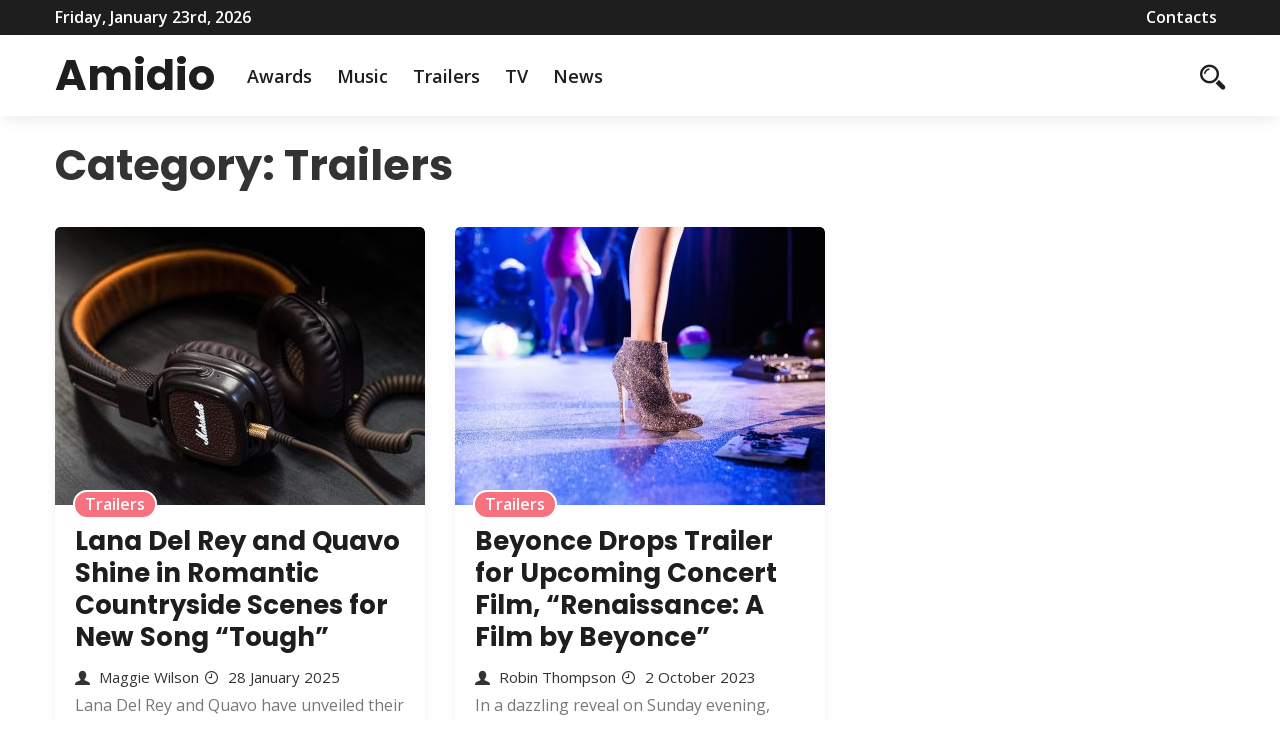

--- FILE ---
content_type: text/html; charset=UTF-8
request_url: https://amidio.com/trailers/
body_size: 7666
content:
<!DOCTYPE html>
<html>
     <head lang="en-US">
          <meta charset="UTF-8">
          <!-- Mobile Specific Data -->
          <meta name="viewport" content="width=device-width, initial-scale=1.0">
          <meta http-equiv="X-UA-Compatible" content="ie=edge">
          <title>Trailers &#8211; Amidio</title>
<meta name='robots' content='max-image-preview:large' />
<link rel='dns-prefetch' href='//fonts.googleapis.com' />
<link rel="alternate" type="application/rss+xml" title="Amidio &raquo; Feed" href="https://amidio.com/feed/" />
<link rel="alternate" type="application/rss+xml" title="Amidio &raquo; Comments Feed" href="https://amidio.com/comments/feed/" />
<link rel="alternate" type="application/rss+xml" title="Amidio &raquo; Trailers Category Feed" href="https://amidio.com/trailers/feed/" />
<style id='wp-img-auto-sizes-contain-inline-css' type='text/css'>
img:is([sizes=auto i],[sizes^="auto," i]){contain-intrinsic-size:3000px 1500px}
/*# sourceURL=wp-img-auto-sizes-contain-inline-css */
</style>
<style id='wp-emoji-styles-inline-css' type='text/css'>

	img.wp-smiley, img.emoji {
		display: inline !important;
		border: none !important;
		box-shadow: none !important;
		height: 1em !important;
		width: 1em !important;
		margin: 0 0.07em !important;
		vertical-align: -0.1em !important;
		background: none !important;
		padding: 0 !important;
	}
/*# sourceURL=wp-emoji-styles-inline-css */
</style>
<style id='wp-block-library-inline-css' type='text/css'>
:root{--wp-block-synced-color:#7a00df;--wp-block-synced-color--rgb:122,0,223;--wp-bound-block-color:var(--wp-block-synced-color);--wp-editor-canvas-background:#ddd;--wp-admin-theme-color:#007cba;--wp-admin-theme-color--rgb:0,124,186;--wp-admin-theme-color-darker-10:#006ba1;--wp-admin-theme-color-darker-10--rgb:0,107,160.5;--wp-admin-theme-color-darker-20:#005a87;--wp-admin-theme-color-darker-20--rgb:0,90,135;--wp-admin-border-width-focus:2px}@media (min-resolution:192dpi){:root{--wp-admin-border-width-focus:1.5px}}.wp-element-button{cursor:pointer}:root .has-very-light-gray-background-color{background-color:#eee}:root .has-very-dark-gray-background-color{background-color:#313131}:root .has-very-light-gray-color{color:#eee}:root .has-very-dark-gray-color{color:#313131}:root .has-vivid-green-cyan-to-vivid-cyan-blue-gradient-background{background:linear-gradient(135deg,#00d084,#0693e3)}:root .has-purple-crush-gradient-background{background:linear-gradient(135deg,#34e2e4,#4721fb 50%,#ab1dfe)}:root .has-hazy-dawn-gradient-background{background:linear-gradient(135deg,#faaca8,#dad0ec)}:root .has-subdued-olive-gradient-background{background:linear-gradient(135deg,#fafae1,#67a671)}:root .has-atomic-cream-gradient-background{background:linear-gradient(135deg,#fdd79a,#004a59)}:root .has-nightshade-gradient-background{background:linear-gradient(135deg,#330968,#31cdcf)}:root .has-midnight-gradient-background{background:linear-gradient(135deg,#020381,#2874fc)}:root{--wp--preset--font-size--normal:16px;--wp--preset--font-size--huge:42px}.has-regular-font-size{font-size:1em}.has-larger-font-size{font-size:2.625em}.has-normal-font-size{font-size:var(--wp--preset--font-size--normal)}.has-huge-font-size{font-size:var(--wp--preset--font-size--huge)}.has-text-align-center{text-align:center}.has-text-align-left{text-align:left}.has-text-align-right{text-align:right}.has-fit-text{white-space:nowrap!important}#end-resizable-editor-section{display:none}.aligncenter{clear:both}.items-justified-left{justify-content:flex-start}.items-justified-center{justify-content:center}.items-justified-right{justify-content:flex-end}.items-justified-space-between{justify-content:space-between}.screen-reader-text{border:0;clip-path:inset(50%);height:1px;margin:-1px;overflow:hidden;padding:0;position:absolute;width:1px;word-wrap:normal!important}.screen-reader-text:focus{background-color:#ddd;clip-path:none;color:#444;display:block;font-size:1em;height:auto;left:5px;line-height:normal;padding:15px 23px 14px;text-decoration:none;top:5px;width:auto;z-index:100000}html :where(.has-border-color){border-style:solid}html :where([style*=border-top-color]){border-top-style:solid}html :where([style*=border-right-color]){border-right-style:solid}html :where([style*=border-bottom-color]){border-bottom-style:solid}html :where([style*=border-left-color]){border-left-style:solid}html :where([style*=border-width]){border-style:solid}html :where([style*=border-top-width]){border-top-style:solid}html :where([style*=border-right-width]){border-right-style:solid}html :where([style*=border-bottom-width]){border-bottom-style:solid}html :where([style*=border-left-width]){border-left-style:solid}html :where(img[class*=wp-image-]){height:auto;max-width:100%}:where(figure){margin:0 0 1em}html :where(.is-position-sticky){--wp-admin--admin-bar--position-offset:var(--wp-admin--admin-bar--height,0px)}@media screen and (max-width:600px){html :where(.is-position-sticky){--wp-admin--admin-bar--position-offset:0px}}

/*# sourceURL=wp-block-library-inline-css */
</style><style id='global-styles-inline-css' type='text/css'>
:root{--wp--preset--aspect-ratio--square: 1;--wp--preset--aspect-ratio--4-3: 4/3;--wp--preset--aspect-ratio--3-4: 3/4;--wp--preset--aspect-ratio--3-2: 3/2;--wp--preset--aspect-ratio--2-3: 2/3;--wp--preset--aspect-ratio--16-9: 16/9;--wp--preset--aspect-ratio--9-16: 9/16;--wp--preset--color--black: #000000;--wp--preset--color--cyan-bluish-gray: #abb8c3;--wp--preset--color--white: #ffffff;--wp--preset--color--pale-pink: #f78da7;--wp--preset--color--vivid-red: #cf2e2e;--wp--preset--color--luminous-vivid-orange: #ff6900;--wp--preset--color--luminous-vivid-amber: #fcb900;--wp--preset--color--light-green-cyan: #7bdcb5;--wp--preset--color--vivid-green-cyan: #00d084;--wp--preset--color--pale-cyan-blue: #8ed1fc;--wp--preset--color--vivid-cyan-blue: #0693e3;--wp--preset--color--vivid-purple: #9b51e0;--wp--preset--gradient--vivid-cyan-blue-to-vivid-purple: linear-gradient(135deg,rgb(6,147,227) 0%,rgb(155,81,224) 100%);--wp--preset--gradient--light-green-cyan-to-vivid-green-cyan: linear-gradient(135deg,rgb(122,220,180) 0%,rgb(0,208,130) 100%);--wp--preset--gradient--luminous-vivid-amber-to-luminous-vivid-orange: linear-gradient(135deg,rgb(252,185,0) 0%,rgb(255,105,0) 100%);--wp--preset--gradient--luminous-vivid-orange-to-vivid-red: linear-gradient(135deg,rgb(255,105,0) 0%,rgb(207,46,46) 100%);--wp--preset--gradient--very-light-gray-to-cyan-bluish-gray: linear-gradient(135deg,rgb(238,238,238) 0%,rgb(169,184,195) 100%);--wp--preset--gradient--cool-to-warm-spectrum: linear-gradient(135deg,rgb(74,234,220) 0%,rgb(151,120,209) 20%,rgb(207,42,186) 40%,rgb(238,44,130) 60%,rgb(251,105,98) 80%,rgb(254,248,76) 100%);--wp--preset--gradient--blush-light-purple: linear-gradient(135deg,rgb(255,206,236) 0%,rgb(152,150,240) 100%);--wp--preset--gradient--blush-bordeaux: linear-gradient(135deg,rgb(254,205,165) 0%,rgb(254,45,45) 50%,rgb(107,0,62) 100%);--wp--preset--gradient--luminous-dusk: linear-gradient(135deg,rgb(255,203,112) 0%,rgb(199,81,192) 50%,rgb(65,88,208) 100%);--wp--preset--gradient--pale-ocean: linear-gradient(135deg,rgb(255,245,203) 0%,rgb(182,227,212) 50%,rgb(51,167,181) 100%);--wp--preset--gradient--electric-grass: linear-gradient(135deg,rgb(202,248,128) 0%,rgb(113,206,126) 100%);--wp--preset--gradient--midnight: linear-gradient(135deg,rgb(2,3,129) 0%,rgb(40,116,252) 100%);--wp--preset--font-size--small: 13px;--wp--preset--font-size--medium: 20px;--wp--preset--font-size--large: 36px;--wp--preset--font-size--x-large: 42px;--wp--preset--spacing--20: 0.44rem;--wp--preset--spacing--30: 0.67rem;--wp--preset--spacing--40: 1rem;--wp--preset--spacing--50: 1.5rem;--wp--preset--spacing--60: 2.25rem;--wp--preset--spacing--70: 3.38rem;--wp--preset--spacing--80: 5.06rem;--wp--preset--shadow--natural: 6px 6px 9px rgba(0, 0, 0, 0.2);--wp--preset--shadow--deep: 12px 12px 50px rgba(0, 0, 0, 0.4);--wp--preset--shadow--sharp: 6px 6px 0px rgba(0, 0, 0, 0.2);--wp--preset--shadow--outlined: 6px 6px 0px -3px rgb(255, 255, 255), 6px 6px rgb(0, 0, 0);--wp--preset--shadow--crisp: 6px 6px 0px rgb(0, 0, 0);}:where(.is-layout-flex){gap: 0.5em;}:where(.is-layout-grid){gap: 0.5em;}body .is-layout-flex{display: flex;}.is-layout-flex{flex-wrap: wrap;align-items: center;}.is-layout-flex > :is(*, div){margin: 0;}body .is-layout-grid{display: grid;}.is-layout-grid > :is(*, div){margin: 0;}:where(.wp-block-columns.is-layout-flex){gap: 2em;}:where(.wp-block-columns.is-layout-grid){gap: 2em;}:where(.wp-block-post-template.is-layout-flex){gap: 1.25em;}:where(.wp-block-post-template.is-layout-grid){gap: 1.25em;}.has-black-color{color: var(--wp--preset--color--black) !important;}.has-cyan-bluish-gray-color{color: var(--wp--preset--color--cyan-bluish-gray) !important;}.has-white-color{color: var(--wp--preset--color--white) !important;}.has-pale-pink-color{color: var(--wp--preset--color--pale-pink) !important;}.has-vivid-red-color{color: var(--wp--preset--color--vivid-red) !important;}.has-luminous-vivid-orange-color{color: var(--wp--preset--color--luminous-vivid-orange) !important;}.has-luminous-vivid-amber-color{color: var(--wp--preset--color--luminous-vivid-amber) !important;}.has-light-green-cyan-color{color: var(--wp--preset--color--light-green-cyan) !important;}.has-vivid-green-cyan-color{color: var(--wp--preset--color--vivid-green-cyan) !important;}.has-pale-cyan-blue-color{color: var(--wp--preset--color--pale-cyan-blue) !important;}.has-vivid-cyan-blue-color{color: var(--wp--preset--color--vivid-cyan-blue) !important;}.has-vivid-purple-color{color: var(--wp--preset--color--vivid-purple) !important;}.has-black-background-color{background-color: var(--wp--preset--color--black) !important;}.has-cyan-bluish-gray-background-color{background-color: var(--wp--preset--color--cyan-bluish-gray) !important;}.has-white-background-color{background-color: var(--wp--preset--color--white) !important;}.has-pale-pink-background-color{background-color: var(--wp--preset--color--pale-pink) !important;}.has-vivid-red-background-color{background-color: var(--wp--preset--color--vivid-red) !important;}.has-luminous-vivid-orange-background-color{background-color: var(--wp--preset--color--luminous-vivid-orange) !important;}.has-luminous-vivid-amber-background-color{background-color: var(--wp--preset--color--luminous-vivid-amber) !important;}.has-light-green-cyan-background-color{background-color: var(--wp--preset--color--light-green-cyan) !important;}.has-vivid-green-cyan-background-color{background-color: var(--wp--preset--color--vivid-green-cyan) !important;}.has-pale-cyan-blue-background-color{background-color: var(--wp--preset--color--pale-cyan-blue) !important;}.has-vivid-cyan-blue-background-color{background-color: var(--wp--preset--color--vivid-cyan-blue) !important;}.has-vivid-purple-background-color{background-color: var(--wp--preset--color--vivid-purple) !important;}.has-black-border-color{border-color: var(--wp--preset--color--black) !important;}.has-cyan-bluish-gray-border-color{border-color: var(--wp--preset--color--cyan-bluish-gray) !important;}.has-white-border-color{border-color: var(--wp--preset--color--white) !important;}.has-pale-pink-border-color{border-color: var(--wp--preset--color--pale-pink) !important;}.has-vivid-red-border-color{border-color: var(--wp--preset--color--vivid-red) !important;}.has-luminous-vivid-orange-border-color{border-color: var(--wp--preset--color--luminous-vivid-orange) !important;}.has-luminous-vivid-amber-border-color{border-color: var(--wp--preset--color--luminous-vivid-amber) !important;}.has-light-green-cyan-border-color{border-color: var(--wp--preset--color--light-green-cyan) !important;}.has-vivid-green-cyan-border-color{border-color: var(--wp--preset--color--vivid-green-cyan) !important;}.has-pale-cyan-blue-border-color{border-color: var(--wp--preset--color--pale-cyan-blue) !important;}.has-vivid-cyan-blue-border-color{border-color: var(--wp--preset--color--vivid-cyan-blue) !important;}.has-vivid-purple-border-color{border-color: var(--wp--preset--color--vivid-purple) !important;}.has-vivid-cyan-blue-to-vivid-purple-gradient-background{background: var(--wp--preset--gradient--vivid-cyan-blue-to-vivid-purple) !important;}.has-light-green-cyan-to-vivid-green-cyan-gradient-background{background: var(--wp--preset--gradient--light-green-cyan-to-vivid-green-cyan) !important;}.has-luminous-vivid-amber-to-luminous-vivid-orange-gradient-background{background: var(--wp--preset--gradient--luminous-vivid-amber-to-luminous-vivid-orange) !important;}.has-luminous-vivid-orange-to-vivid-red-gradient-background{background: var(--wp--preset--gradient--luminous-vivid-orange-to-vivid-red) !important;}.has-very-light-gray-to-cyan-bluish-gray-gradient-background{background: var(--wp--preset--gradient--very-light-gray-to-cyan-bluish-gray) !important;}.has-cool-to-warm-spectrum-gradient-background{background: var(--wp--preset--gradient--cool-to-warm-spectrum) !important;}.has-blush-light-purple-gradient-background{background: var(--wp--preset--gradient--blush-light-purple) !important;}.has-blush-bordeaux-gradient-background{background: var(--wp--preset--gradient--blush-bordeaux) !important;}.has-luminous-dusk-gradient-background{background: var(--wp--preset--gradient--luminous-dusk) !important;}.has-pale-ocean-gradient-background{background: var(--wp--preset--gradient--pale-ocean) !important;}.has-electric-grass-gradient-background{background: var(--wp--preset--gradient--electric-grass) !important;}.has-midnight-gradient-background{background: var(--wp--preset--gradient--midnight) !important;}.has-small-font-size{font-size: var(--wp--preset--font-size--small) !important;}.has-medium-font-size{font-size: var(--wp--preset--font-size--medium) !important;}.has-large-font-size{font-size: var(--wp--preset--font-size--large) !important;}.has-x-large-font-size{font-size: var(--wp--preset--font-size--x-large) !important;}
/*# sourceURL=global-styles-inline-css */
</style>

<style id='classic-theme-styles-inline-css' type='text/css'>
/*! This file is auto-generated */
.wp-block-button__link{color:#fff;background-color:#32373c;border-radius:9999px;box-shadow:none;text-decoration:none;padding:calc(.667em + 2px) calc(1.333em + 2px);font-size:1.125em}.wp-block-file__button{background:#32373c;color:#fff;text-decoration:none}
/*# sourceURL=/wp-includes/css/classic-themes.min.css */
</style>
<link rel='stylesheet' id='spark-news-gfonts-css' href='https://fonts.googleapis.com/css?family=Poppins%3Awght%40300%2C400%2C700%7COpen+Sans%3Awght%40300%2C400%2C600%2C700&#038;subset=cyrillic-ext%2Ccyrillic%2Cvietnamese%2Clatin-ext%2Clatin&#038;ver=1.0.0' type='text/css' media='all' />
<link rel='stylesheet' id='spark-news-normalize-css' href='https://amidio.com/wp-content/themes/spark-news/assets/css/normalize.css?ver=1.0.0' type='text/css' media='all' />
<link rel='stylesheet' id='spark-news-icofont-css' href='https://amidio.com/wp-content/themes/spark-news/assets/css/icofont.min.css?ver=1.0.0' type='text/css' media='all' />
<link rel='stylesheet' id='spark-news-bootstrap-grid-css' href='https://amidio.com/wp-content/themes/spark-news/assets/css/bootstrap-grid.css?ver=1.0.0' type='text/css' media='all' />
<link rel='stylesheet' id='spark-news-main-style-css' href='https://amidio.com/wp-content/themes/spark-news/assets/css/main.css?ver=1.0.0' type='text/css' media='all' />
<link rel='stylesheet' id='spark-news-slick-css' href='https://amidio.com/wp-content/themes/spark-news/assets/css/slick.css?ver=1.0.0' type='text/css' media='all' />
<link rel='stylesheet' id='spark-news-slick-theme-css' href='https://amidio.com/wp-content/themes/spark-news/assets/css/slick-theme.css?ver=1.0.0' type='text/css' media='all' />
<link rel='stylesheet' id='spark-news-style-css-css' href='https://amidio.com/wp-content/themes/spark-news/style.css?ver=1.0.0' type='text/css' media='all' />
<script type="text/javascript" src="https://amidio.com/wp-includes/js/jquery/jquery.min.js?ver=3.7.1" id="jquery-core-js"></script>
<script type="text/javascript" src="https://amidio.com/wp-includes/js/jquery/jquery-migrate.min.js?ver=3.4.1" id="jquery-migrate-js"></script>
<link rel="https://api.w.org/" href="https://amidio.com/wp-json/" /><link rel="alternate" title="JSON" type="application/json" href="https://amidio.com/wp-json/wp/v2/categories/4" /><link rel="EditURI" type="application/rsd+xml" title="RSD" href="https://amidio.com/xmlrpc.php?rsd" />
<meta name="generator" content="WordPress 6.9" />
     </head>
      <body class="archive category category-trailers category-4 wp-embed-responsive wp-theme-spark-news">
                <a class="skip-link" href="#content">
        Skip to content</a>
            <div class="mobile-menu-overlay"></div>
            <div class="ct-topbar">
    <div class="container">
        <div class="ct-header-left">
            <span id="ct-datetime">Friday, January 23rd, 2026</span>
        </div><!-- /.ct-header-left -->

        <div class="ct-header-right">
            <ul id="menu-about-menu" class="menu"><li id="menu-item-13" class="menu-item menu-item-type-post_type menu-item-object-page menu-item-13"><a href="https://amidio.com/contacts/">Contacts</a></li>
</ul>        </div><!-- /.ct-header-right -->
    </div><!-- /.ct-topbar -->
</div>
            <header class="site-header">
                <div class="container">
                     <div class="row vertical-align">
                          <div class="col-md-12 header-flat clearfix">
                                <div class="ct-branding">
                                    <div class="site-branding">
               <h1 class="site-title"><a href="https://amidio.com/" rel="home">Amidio</a></h1>
     </div><!-- /.site-branding -->
                                    <nav class="site-navigation">
                                      <ul id="menu-main-menu" class="main-nav"><li id="menu-item-7" class="menu-item menu-item-type-taxonomy menu-item-object-category menu-item-7"><a href="https://amidio.com/awards/">Awards</a></li>
<li id="menu-item-8" class="menu-item menu-item-type-taxonomy menu-item-object-category menu-item-8"><a href="https://amidio.com/music/">Music</a></li>
<li id="menu-item-9" class="menu-item menu-item-type-taxonomy menu-item-object-category current-menu-item menu-item-9"><a href="https://amidio.com/trailers/" aria-current="page">Trailers</a></li>
<li id="menu-item-10" class="menu-item menu-item-type-taxonomy menu-item-object-category menu-item-10"><a href="https://amidio.com/tv/">TV</a></li>
<li id="menu-item-11" class="menu-item menu-item-type-taxonomy menu-item-object-category menu-item-11"><a href="https://amidio.com/news/">News</a></li>
</ul>                                    </nav><!-- /.site-navigation -->
                                </div><!-- /.ct-branding -->

                                <div class="ct-iconset ct-mobile-social clearfix">
                                     <div class="ct-social">
                                                                             </div><!-- .prr-social -->
                                          <div class="ct-useful">
                                              <a href="#" class="js-search-icon"><span class="search-icon"><span class="icon icofont-search-2"></span></span></a>

                                              <div class="header-search-form clearfix">
                                                  <form role="search" method="get" class="search-form" action="https://amidio.com/">
				<label>
					<span class="screen-reader-text">Search for:</span>
					<input type="search" class="search-field" placeholder="Search &hellip;" value="" name="s" />
				</label>
				<input type="submit" class="search-submit" value="Search" />
			</form>                                                  <a href="#" id="close">
                                                      <span class="icofont-close-line"></span>
                                                  </a>
                                                  <p>Hit enter to search or ESC to close</p>
                                              </div><!-- /.search-form -->
                                              <span class="search-overlay"></span>

                                            <a href="#" class="js-mobile-close-icon mobile-close-icon"><span class="icofont-plus js-mobile-icon mobile-icon"></span></a>
                                          </div><!-- .prr-useful -->
                                </div><!-- .prr-iconset -->
                          </div><!-- .col-md-12 -->
                     </div><!-- .row -->
                </div><!-- .container -->
            </header>
            <nav class="mobile-navigation">
              <ul id="menu-main-menu-1" class="main-nav"><li class="menu-item menu-item-type-taxonomy menu-item-object-category menu-item-7"><a href="https://amidio.com/awards/">Awards</a></li>
<li class="menu-item menu-item-type-taxonomy menu-item-object-category menu-item-8"><a href="https://amidio.com/music/">Music</a></li>
<li class="menu-item menu-item-type-taxonomy menu-item-object-category current-menu-item menu-item-9"><a href="https://amidio.com/trailers/" aria-current="page">Trailers</a></li>
<li class="menu-item menu-item-type-taxonomy menu-item-object-category menu-item-10"><a href="https://amidio.com/tv/">TV</a></li>
<li class="menu-item menu-item-type-taxonomy menu-item-object-category menu-item-11"><a href="https://amidio.com/news/">News</a></li>
</ul>
              <div class="ct-iconset ct-mobile-social clearfix">
                <div class="ct-social">
                                  </div>
                <a href="#" class="inside-mobile-close-button js-mobile-close-icon"><span class="icofont-plus js-mobile-icon mobile-icon"></span></a>
            </nav>

<div class="container ct-page-title">
    <div class="row">
        <div class="col-md-12">
                        <div class="prr-archive-title drm-spacing">
                <h1>Category: <span>Trailers</span></h1>                            </div><!-- .prr-section-intro -->
                    </div><!-- .col-md-12 -->
    </div><!-- .row -->
</div><!-- .container -->

<div class="container">
    <div class="row grid">
                
<div class="col-lg-4 col-md-6 grid-item">
    <div class="ct-masonry">
            <div class="featured-image">
                      <a href="https://amidio.com/trailers/57/lana-del-rey-and-quavo-shine-in-romantic-countryside-scenes-for-new-song-tough/">
                  <img width="370" height="278" src="https://amidio.com/wp-content/uploads/2025/01/cdce5d113a8db085e66cb6fa74e1d0d4-370x278.jpg" class="attachment-spark-news-370-3x2 size-spark-news-370-3x2 wp-post-image" alt="" decoding="async" fetchpriority="high" />            </a>
                  </div><!-- .featured-image -->
              <div class="post-content">
                         <div class="post-meta">
                <div class="ct-categories">
  <span class="ct-category" style="background-color: #f6727f; "><a href="https://amidio.com/trailers/" title="View all posts in Trailers">Trailers</a></span>  </div>
               </div><!-- .post-meta -->
                         <h2><span class="animated-underline"><a href="https://amidio.com/trailers/57/lana-del-rey-and-quavo-shine-in-romantic-countryside-scenes-for-new-song-tough/">Lana Del Rey and Quavo Shine in Romantic Countryside Scenes for New Song &#8220;Tough&#8221;</a></span></h2>
                          <div class="ct-post-meta">
                 <div class="ct-block">
                     <span class="ct-icon icofont-user-alt-3"></span>
                     <span class="ct-meta ct-author">Maggie Wilson</span><!-- .ct-author -->
                 </div><!-- /.ct-block -->
                 <div class="ct-block">
                     <span class="ct-icon icofont-clock-time"></span>
                     <span class="ct-meta ct-times-read">28 January 2025</span>
                 </div><!-- .ct-block -->
             </div><!-- .ct-post-meta -->
             <p class="ct-excerpt">Lana Del Rey and Quavo have unveiled their latest collaboration, &ldquo;Tough,&rdquo; accompanied by a sun-soaked music video that perfectly captures their chemistry and artistic flair. Released on Wednesday after weeks of anticipation, the track...</p>
             <div class="ct-read-more clearfix">
                  <a href="https://amidio.com/trailers/57/lana-del-rey-and-quavo-shine-in-romantic-countryside-scenes-for-new-song-tough/"><span class="read-more">Continue Reading</span></a>
                  <span class="no-comments"><a href="https://amidio.com/trailers/57/lana-del-rey-and-quavo-shine-in-romantic-countryside-scenes-for-new-song-tough/"><span class="comment-number">0</span></a></span>
             </div><!-- .ct-ream-more -->
        </div><!-- .post-content -->
    </div><!-- /.ct-masonry -->
</div><!-- .col-md-4 -->

<div class="col-lg-4 col-md-6 grid-item">
    <div class="ct-masonry">
            <div class="featured-image">
                      <a href="https://amidio.com/trailers/21/beyonce-drops-trailer-for-upcoming-concert-film-renaissance-a-film-by-beyonce/">
                  <img width="370" height="278" src="https://amidio.com/wp-content/uploads/2023/10/8a84fd7071532e707a8e8159bde06bea-370x278.jpg" class="attachment-spark-news-370-3x2 size-spark-news-370-3x2 wp-post-image" alt="" decoding="async" />            </a>
                  </div><!-- .featured-image -->
              <div class="post-content">
                         <div class="post-meta">
                <div class="ct-categories">
  <span class="ct-category" style="background-color: #f6727f; "><a href="https://amidio.com/trailers/" title="View all posts in Trailers">Trailers</a></span>  </div>
               </div><!-- .post-meta -->
                         <h2><span class="animated-underline"><a href="https://amidio.com/trailers/21/beyonce-drops-trailer-for-upcoming-concert-film-renaissance-a-film-by-beyonce/">Beyonce Drops Trailer for Upcoming Concert Film, &#8220;Renaissance: A Film by Beyonce&#8221;</a></span></h2>
                          <div class="ct-post-meta">
                 <div class="ct-block">
                     <span class="ct-icon icofont-user-alt-3"></span>
                     <span class="ct-meta ct-author">Robin Thompson</span><!-- .ct-author -->
                 </div><!-- /.ct-block -->
                 <div class="ct-block">
                     <span class="ct-icon icofont-clock-time"></span>
                     <span class="ct-meta ct-times-read">2 October 2023</span>
                 </div><!-- .ct-block -->
             </div><!-- .ct-post-meta -->
             <p class="ct-excerpt">In a dazzling reveal on Sunday evening, global music sensation Beyonce treated fans to a sneak peek of her highly anticipated concert film, &#8220;Renaissance: A Film by Beyonce.&#8221; The film is a cinematic documentation...</p>
             <div class="ct-read-more clearfix">
                  <a href="https://amidio.com/trailers/21/beyonce-drops-trailer-for-upcoming-concert-film-renaissance-a-film-by-beyonce/"><span class="read-more">Continue Reading</span></a>
                  <span class="no-comments"><a href="https://amidio.com/trailers/21/beyonce-drops-trailer-for-upcoming-concert-film-renaissance-a-film-by-beyonce/"><span class="comment-number">0</span></a></span>
             </div><!-- .ct-ream-more -->
        </div><!-- .post-content -->
    </div><!-- /.ct-masonry -->
</div><!-- .col-md-4 -->
            </div><!-- .row -->
</div><!-- .container -->

<footer class="footer">
        <div class="ct-credits">
      <p>Copyright <a href="https://amidio.com/" rel="home">Amidio</a>. All rights reserved.      <span class="footer-info-right">
         | Designed by <a href="https://www.crafthemes.com/"> Crafthemes.com</a>
      </span></p>
    </div>
</footer>
<script type="speculationrules">
{"prefetch":[{"source":"document","where":{"and":[{"href_matches":"/*"},{"not":{"href_matches":["/wp-*.php","/wp-admin/*","/wp-content/uploads/*","/wp-content/*","/wp-content/plugins/*","/wp-content/themes/spark-news/*","/*\\?(.+)"]}},{"not":{"selector_matches":"a[rel~=\"nofollow\"]"}},{"not":{"selector_matches":".no-prefetch, .no-prefetch a"}}]},"eagerness":"conservative"}]}
</script>
<script type="text/javascript" src="https://amidio.com/wp-content/themes/spark-news/assets/js/slick.min.js?ver=1.0.0" id="spark-news-jquery-slick-js"></script>
<script type="text/javascript" src="https://amidio.com/wp-includes/js/imagesloaded.min.js?ver=5.0.0" id="imagesloaded-js"></script>
<script type="text/javascript" src="https://amidio.com/wp-includes/js/masonry.min.js?ver=4.2.2" id="masonry-js"></script>
<script type="text/javascript" src="https://amidio.com/wp-content/themes/spark-news/assets/js/jquery-custom.js?ver=1.0.0" id="spark-news-jquery-custom-js"></script>
<script type="text/javascript" src="https://amidio.com/wp-content/themes/spark-news/assets/js/jquery.marquee.min.js?ver=1.0.0" id="spark-news-marquee-js"></script>
<script id="wp-emoji-settings" type="application/json">
{"baseUrl":"https://s.w.org/images/core/emoji/17.0.2/72x72/","ext":".png","svgUrl":"https://s.w.org/images/core/emoji/17.0.2/svg/","svgExt":".svg","source":{"concatemoji":"https://amidio.com/wp-includes/js/wp-emoji-release.min.js?ver=6.9"}}
</script>
<script type="module">
/* <![CDATA[ */
/*! This file is auto-generated */
const a=JSON.parse(document.getElementById("wp-emoji-settings").textContent),o=(window._wpemojiSettings=a,"wpEmojiSettingsSupports"),s=["flag","emoji"];function i(e){try{var t={supportTests:e,timestamp:(new Date).valueOf()};sessionStorage.setItem(o,JSON.stringify(t))}catch(e){}}function c(e,t,n){e.clearRect(0,0,e.canvas.width,e.canvas.height),e.fillText(t,0,0);t=new Uint32Array(e.getImageData(0,0,e.canvas.width,e.canvas.height).data);e.clearRect(0,0,e.canvas.width,e.canvas.height),e.fillText(n,0,0);const a=new Uint32Array(e.getImageData(0,0,e.canvas.width,e.canvas.height).data);return t.every((e,t)=>e===a[t])}function p(e,t){e.clearRect(0,0,e.canvas.width,e.canvas.height),e.fillText(t,0,0);var n=e.getImageData(16,16,1,1);for(let e=0;e<n.data.length;e++)if(0!==n.data[e])return!1;return!0}function u(e,t,n,a){switch(t){case"flag":return n(e,"\ud83c\udff3\ufe0f\u200d\u26a7\ufe0f","\ud83c\udff3\ufe0f\u200b\u26a7\ufe0f")?!1:!n(e,"\ud83c\udde8\ud83c\uddf6","\ud83c\udde8\u200b\ud83c\uddf6")&&!n(e,"\ud83c\udff4\udb40\udc67\udb40\udc62\udb40\udc65\udb40\udc6e\udb40\udc67\udb40\udc7f","\ud83c\udff4\u200b\udb40\udc67\u200b\udb40\udc62\u200b\udb40\udc65\u200b\udb40\udc6e\u200b\udb40\udc67\u200b\udb40\udc7f");case"emoji":return!a(e,"\ud83e\u1fac8")}return!1}function f(e,t,n,a){let r;const o=(r="undefined"!=typeof WorkerGlobalScope&&self instanceof WorkerGlobalScope?new OffscreenCanvas(300,150):document.createElement("canvas")).getContext("2d",{willReadFrequently:!0}),s=(o.textBaseline="top",o.font="600 32px Arial",{});return e.forEach(e=>{s[e]=t(o,e,n,a)}),s}function r(e){var t=document.createElement("script");t.src=e,t.defer=!0,document.head.appendChild(t)}a.supports={everything:!0,everythingExceptFlag:!0},new Promise(t=>{let n=function(){try{var e=JSON.parse(sessionStorage.getItem(o));if("object"==typeof e&&"number"==typeof e.timestamp&&(new Date).valueOf()<e.timestamp+604800&&"object"==typeof e.supportTests)return e.supportTests}catch(e){}return null}();if(!n){if("undefined"!=typeof Worker&&"undefined"!=typeof OffscreenCanvas&&"undefined"!=typeof URL&&URL.createObjectURL&&"undefined"!=typeof Blob)try{var e="postMessage("+f.toString()+"("+[JSON.stringify(s),u.toString(),c.toString(),p.toString()].join(",")+"));",a=new Blob([e],{type:"text/javascript"});const r=new Worker(URL.createObjectURL(a),{name:"wpTestEmojiSupports"});return void(r.onmessage=e=>{i(n=e.data),r.terminate(),t(n)})}catch(e){}i(n=f(s,u,c,p))}t(n)}).then(e=>{for(const n in e)a.supports[n]=e[n],a.supports.everything=a.supports.everything&&a.supports[n],"flag"!==n&&(a.supports.everythingExceptFlag=a.supports.everythingExceptFlag&&a.supports[n]);var t;a.supports.everythingExceptFlag=a.supports.everythingExceptFlag&&!a.supports.flag,a.supports.everything||((t=a.source||{}).concatemoji?r(t.concatemoji):t.wpemoji&&t.twemoji&&(r(t.twemoji),r(t.wpemoji)))});
//# sourceURL=https://amidio.com/wp-includes/js/wp-emoji-loader.min.js
/* ]]> */
</script>
  <script defer src="https://static.cloudflareinsights.com/beacon.min.js/vcd15cbe7772f49c399c6a5babf22c1241717689176015" integrity="sha512-ZpsOmlRQV6y907TI0dKBHq9Md29nnaEIPlkf84rnaERnq6zvWvPUqr2ft8M1aS28oN72PdrCzSjY4U6VaAw1EQ==" data-cf-beacon='{"version":"2024.11.0","token":"ae7c819479ed4f02a04f65725ed7f9ec","r":1,"server_timing":{"name":{"cfCacheStatus":true,"cfEdge":true,"cfExtPri":true,"cfL4":true,"cfOrigin":true,"cfSpeedBrain":true},"location_startswith":null}}' crossorigin="anonymous"></script>
</body>
</html>


--- FILE ---
content_type: application/javascript; charset=utf-8
request_url: https://amidio.com/wp-content/themes/spark-news/assets/js/jquery-custom.js?ver=1.0.0
body_size: 1776
content:
( function($) {

    $(document).ready(function(){
        $('.ct-slider').slick({
            slidesToScroll: 1,
            autoplay: true,
            //dots: true,
            prevArrow: $('.ct-slider-container .ct-slider-arrow .prev'),
            nextArrow: $('.ct-slider-container .ct-slider-arrow .next'),
            autoplaySpeed: 5000,
        });

        $('.ct-block-slider').slick({
            slidesToShow: 4,
            slidesToScroll: 1,
            autoplay: true,
            autoplay: true,
            //dots: true,
            prevArrow: $('.block-slider-container .ct-slider-arrow .prev'),
            nextArrow: $('.block-slider-container .ct-slider-arrow .next'),
            autoplaySpeed: 4000,
            responsive: [
                {
                  breakpoint: 1024,
                  settings: {
                    slidesToShow: 4,
                    slidesToScroll: 1,
                  }
                },
                {
                  breakpoint: 992,
                  settings: {
                    slidesToShow: 3,
                    slidesToScroll: 1
                  }
                },
                {
                  breakpoint: 767,
                  settings: {
                    slidesToShow: 2,
                    slidesToScroll: 1
                  }
                },
                {
                  breakpoint: 576,
                  settings: {
                    slidesToShow: 1,
                    slidesToScroll: 1
                  }
                }
              ]
        });

        /* Masonry */
        var $grid = $( '.grid' ).masonry( {
            // options
            itemSelector: '.grid-item',
            hiddenStyle: {
              opacity: 0
            },
            visibleStyle: {
              opacity:1
            },
            horizontalOrder: true
        } );

        /**
         * Keyboard Navigation
         */

        // If Tab key pressed
        $( '.menu-item-has-children' ).on( {
            keyup: function( e ) {
                var keyCode = e.keyCode || e.which;
                if (keyCode == 9) {
                    $( this ).children( 'ul' ).addClass( 'is-focused' );
                }
            }
        } );

        // If Tab key pressed
        $( '.menu-item-has-children' ).keydown(function(e) {
            if( e.which  == 9 ){ // Tab Press
                $( this ).children( '.sub-menu' ).removeClass( 'is-focused' );
                $(this).find( '.sub-menu li:last-child' ).addClass('is-focused');
            }
        } );

        // If Tab + Shift key pressed
        $( '.menu-item' ).keydown( function(e) {
            if( e.which  == 9 ){ // Tab Press
                if( e.shiftKey ) {
                   //Focus previous item
                   if( $( this ).prev().hasClass( 'menu-item-has-children' ) ) {
                       $(this).prev().find( '.sub-menu li:last-child' ).addClass('is-focused').focus();
                   }
                }
            }
        } );

        // If focus out
        $( '.menu-item-has-children .sub-menu' ).focusout(function( e ){
            if ( $( this ).children('.menu-item-has-children').length === 0 ) {
                $( this ).removeClass( 'is-focused' );
                $( this ).parents( '.is-focused' ).removeClass( 'is-focused' );
            }
        } );

        /**
         * Mobile Navigation
         */

        $shown = false;
        $plus_rotate = false;
        $( '.js-mobile-close-icon' ).on( 'keydown', function( e ){
            var key = e.which;

            // Tab KeyPress
            if( key == 9 ) {
                if ( e.shiftKey ) {
                    $( '.mobile-navigation' ).removeClass( 'mobile-navigation-open' );
                }
            }
        } );

        $( '.mobile-navigation .js-mobile-close-icon' ).focusout( function( e ){
            $( this ).parents().find( '.main-nav>li:first-child a' ).focus();
        });

        $( '.js-mobile-close-icon' ).on( 'click', function( e ){
            e.preventDefault();
            $( '.mobile-navigation' ).toggleClass( 'mobile-navigation-open' );
            $( '.js-mobile-icon' ).toggleClass( 'ct-icon-rotate-45' );
        } );

        // Caret rotate
        $caret_rotate = false;
        $( '.js-toggle-class' ).on( 'click', function(){
            $( this ).toggleClass( 'ct-icon-rotate-180 ct-expand' );
            $( this ).next().slideToggle();
        });

        // inside mobile mobile menu close icon
        $( '.js-menu-close-icon' ).on( 'click', function(){
            $( '.mobile-navigation' ).removeClass( 'mobile-navigation-open' );
            $( '.js-mobile-close-icon' ).removeClass( 'ct-icon-rotate-45' );
        } );

        // Header Search Form
        $( '.js-search-icon' ).on( 'click', function( e ) {
            e.preventDefault();
            $( this ).siblings( '.header-search-form' ).addClass( 'header-search-form-open' );
            $( this ).siblings( '.header-search-form' ).find( '.search-field' ).css( "visibility", 'visible' ).focus();
            $( this ).siblings( '.search-overlay' ).addClass( 'search-overlay-open' );
        } );

        // Header Search Form: If Tab + Shift key pressed
        $( '.search-field' ).keydown( function(e) {
            if( e.which  == 9 ){ // Tab Press
                if( e.shiftKey ) {
                    $( '.header-search-form' ).removeClass( 'header-search-form-open' );
                    $( '.search-overlay' ).removeClass( 'search-overlay-open' );
                }
            }
        } );

        // On Close Key Press
        $( '#close' ).on( 'click', function( e ){
            e.preventDefault();
            $( this ).parent().removeClass( 'header-search-form-open' );
            $( this ).parent().siblings( '.search-overlay' ).removeClass( 'search-overlay-open' );
        } );

        // On Close Tab Key Press
        $( '#close' ).focusout( function( e ){
            // Tab KeyPress
            $( this ).siblings( '.search-form' ).find( 'input' ).focus();
        });

        // Change focus to input field after enter key press
        $( '.js-search-icon' ).keydown( function( e ){
            if ( e.which == 13 ) { // Enter Press
                $( this ).parents().find( '.container' ).siblings( '.header-search-form' ).find( '.search-submit' ).addClass( 'header-search-form-open' );
                $( this ).parents().find( '.container' ).siblings( '.header-search-form' ).find( '.search-submit' ).focus();
            }
        });

        // On Escape Key Press
        $( document ).keyup(function(e) {
             if (e.key === "Escape") { // escape key maps to keycode `27`
               $( '.header-search-form' ).removeClass( 'header-search-form-open' );
               $( '.search-overlay' ).removeClass( 'search-overlay-open' );

               $( '.mobile-navigation' ).removeClass( 'mobile-navigation-open' );
               $( '.js-mobile-icon' ).removeClass( 'ct-icon-rotate-45' );
            }
        });

        // Header Search Form
        $( '.js-search-icon' ).on( 'click', function( e ) {
            e.preventDefault();
            $( this ).parents().find( '.container' ).siblings( '.header-search-form' ).addClass( 'header-search-form-open' );
            $( this ).parents().find( '.container' ).siblings( '.search-overlay' ).addClass( 'search-overlay-open' );
        } );

        // On Close Key Press
        $( '#close' ).on( 'click', function( e ){
            e.preventDefault();
            $( this ).parent().removeClass( 'header-search-form-open' );
            $( this ).parent().siblings( '.search-overlay' ).removeClass( 'search-overlay-open' );
        } );

        // On Close Tab Key Press
        $( '#close' ).focusout( function( e ){
            // Tab KeyPress
            $( this ).siblings( '.search-form' ).find( 'input' ).focus();
        });

        // Change focus to input field after enter key press
        $( '.js-search-icon' ).keydown( function( e ){
            if ( e.which == 13 ) { // Enter Press
                $( this ).parents().find( '.container' ).siblings( '.header-search-form' ).find( '.search-submit' ).addClass( 'header-search-form-open' );
                $( this ).parents().find( '.container' ).siblings( '.header-search-form' ).find( '.search-submit' ).focus();
            }
        });

        // On Escape Key Press
        $( document ).keyup(function(e) {
             if (e.key === "Escape") { // escape key maps to keycode `27`
               $( '.header-search-form' ).removeClass( 'header-search-form-open' );
               $( '.search-overlay' ).removeClass( 'search-overlay-open' );

               $( '.mobile-navigation' ).removeClass( 'mobile-navigation-open' );
               $( '.js-mobile-icon' ).removeClass( 'ct-icon-rotate-45' );
            }
        });
    });

    $(document).ready(function(){
      $('.ct-marquee').marquee({
        //duration in milliseconds of the marquee
        duration: 20000,
        //gap in pixels between the tickers
        gap: 0,
        //time in milliseconds before the marquee will start animating
        delayBeforeStart: 0,
        //'left' or 'right'
        //direction: 'left',
        //true or false - should the marquee be duplicated to show an effect of continues flow
        duplicated: true,
        pauseOnHover: true,
        startVisible: true
      });
    });

    // Image Hover effecr
    $('.featured-image img').hover(function() {
        $( this ).addClass( 'ct-zoomed' );
    }, function() {
        $( this ).removeClass( 'ct-zoomed' );
    });

    // Slider image hover effect
    $('.ct-slide').hover(function() {
        $( this ).find( '.ct-slide-bg' ).addClass( 'ct-zoomed' );
    }, function() {
        $( this ).find( '.ct-slide-bg' ).removeClass( 'ct-zoomed' );
    });

    // Top Side by side section image hover effect
    $('.ct-sbs-post-excerpt').hover(function() {
        $( this ).find( '.content-left img' ).addClass( 'ct-zoomed' );
    }, function() {
        $( this ).find( '.content-left img' ).removeClass( 'ct-zoomed' );
    });

} )( jQuery );


















